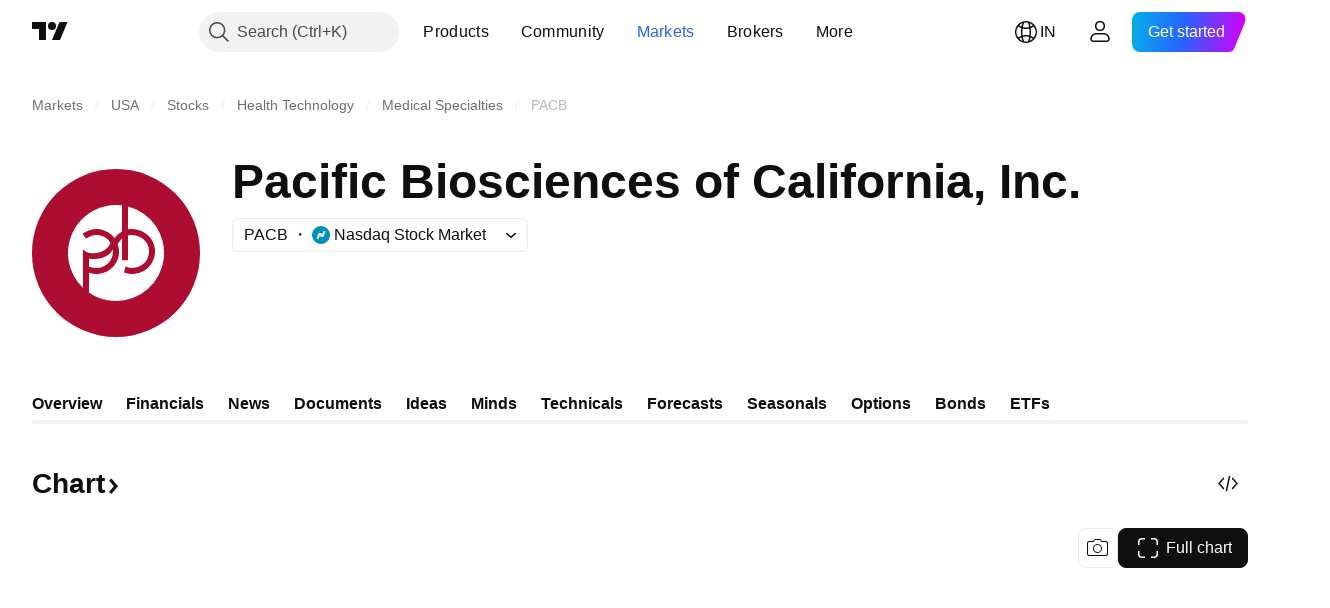

--- FILE ---
content_type: image/svg+xml
request_url: https://s3-symbol-logo.tradingview.com/fubon.svg
body_size: 294
content:
<!-- by TradingView --><svg width="18" height="18" xmlns="http://www.w3.org/2000/svg"><path fill="url(#paint0_linear)" d="M0 0h18v18H0z"/><path d="M11.562 8.97s0 .03.09.09c.542.443.786.946.786 1.804 0 1.065-.822 1.573-1.876 1.573V14C12.4 14 14 12.698 14 10.864c0-.651-.18-1.302-.632-1.923.03-.03.12-.148.18-.296.12-.178.151-.444.151-1.213V4H9v2.813H7.437v1.562h3.125V5.568h1.563v2.337c-.03 0 .16.651-.563 1.065z" fill="#009E9C"/><path d="M7.438 4h-.533c-.825.03-1.682.266-2.232.888C4.06 5.568 4 6.13 4 7.107V14h5v-2.813h1.563V9.626H7.437v2.813H5.563V6.811s-.118-1.22 1.441-1.25h.434V4z" fill="#008FC7"/><defs><linearGradient id="paint0_linear" x1="3.349" y1="3.122" x2="21.904" y2="24.434" gradientUnits="userSpaceOnUse"><stop stop-color="#1A1E21"/><stop offset="1" stop-color="#06060A"/></linearGradient></defs></svg>

--- FILE ---
content_type: image/svg+xml
request_url: https://s3-symbol-logo.tradingview.com/pacific-biosciences.svg
body_size: 261
content:
<!-- by TradingView --><svg xmlns="http://www.w3.org/2000/svg" width="18" height="18"><path fill="#AC0D30" d="M0 0h18v18H0z"/><path d="M9 14a5 5 0 001.25-9.84v2.38c.1-.03.2-.04.3-.04 1.48 0 2.51 1.06 2.51 2.3 0 1.27-.93 2.39-2.5 2.39-.21 0-.58-.1-.72-.18l.15-.6c.13.06.37.15.57.15 1.15 0 1.88-.74 1.88-1.76s-.9-1.67-1.88-1.67c-.1 0-.27.04-.31.05v2.58h-.62V7.5c-.26.23-.34.38-.44.55l-.01.02c.13.38.2.76.05 1.42a2.36 2.36 0 01-2.93 1.6l-.11-.04v2.07c.8.55 1.77.87 2.81.87zm-3.44-1.37V8.64s.33.24.44.29a.9.9 0 00.4.09c.87.06 1.73-.31 2.03-1.08a1.68 1.68 0 00-1.07-.77 1.71 1.71 0 00-1.49.35l-.35-.54c.58-.38 1.32-.6 2-.41a2.6 2.6 0 011.34.87c.2-.3.43-.5.77-.67V4.04a5 5 0 00-4.06 8.6zm.71-3.03l-.08-.03v.81c.06.04.13.08.25.11.93.25 1.82-.16 2.17-1.13.07-.21.07-.33.07-.54v-.18c-.44.79-1.35 1.05-2.31.98l-.1-.02z" fill="#fff"/></svg>

--- FILE ---
content_type: image/svg+xml
request_url: https://s3-symbol-logo.tradingview.com/pacific-biosciences--big.svg
body_size: 300
content:
<!-- by TradingView --><svg xmlns="http://www.w3.org/2000/svg" width="56" height="56"><path fill="#AC0D30" d="M0 0h56v56H0z"/><path d="M28 44a16 16 0 004-31.5v7.62c.33-.09.65-.12.99-.12 4.7 0 8.01 3.4 8.01 7.36 0 4.07-2.98 7.64-8.01 7.64-.68 0-1.84-.33-2.3-.55l.48-1.96A4.4 4.4 0 0033 33c3.68 0 6.01-2.38 6.01-5.64 0-3.27-2.85-5.36-6.01-5.36-.34 0-.87.14-.99.19v8.23h-2v-7.19a5.7 5.7 0 00-1.4 1.77l-.03.05a7.8 7.8 0 01.16 4.57A7.56 7.56 0 0119 34.58v6.65A15.93 15.93 0 0028 44zm-11-4.38V26.84s1.05.76 1.4.92c.36.17.52.23 1.28.29 2.78.21 5.55-.98 6.5-3.43a5.36 5.36 0 00-3.43-2.46c-1.78-.47-3.38.08-4.76 1.09l-1.11-1.7c1.83-1.23 4.2-1.91 6.38-1.34A8.3 8.3 0 0127.54 23 6.35 6.35 0 0130 20.86v-8.74a16 16 0 00-13 27.5zm2.27-9.71a1.29 1.29 0 00-.27-.08v2.58l.02.01c.18.11.41.26.8.36a5.55 5.55 0 006.92-3.62c.25-.7.24-1.05.23-1.74v-.58c-1.4 2.54-4.32 3.36-7.4 3.13a.94.94 0 01-.3-.06z" fill="#fff"/></svg>